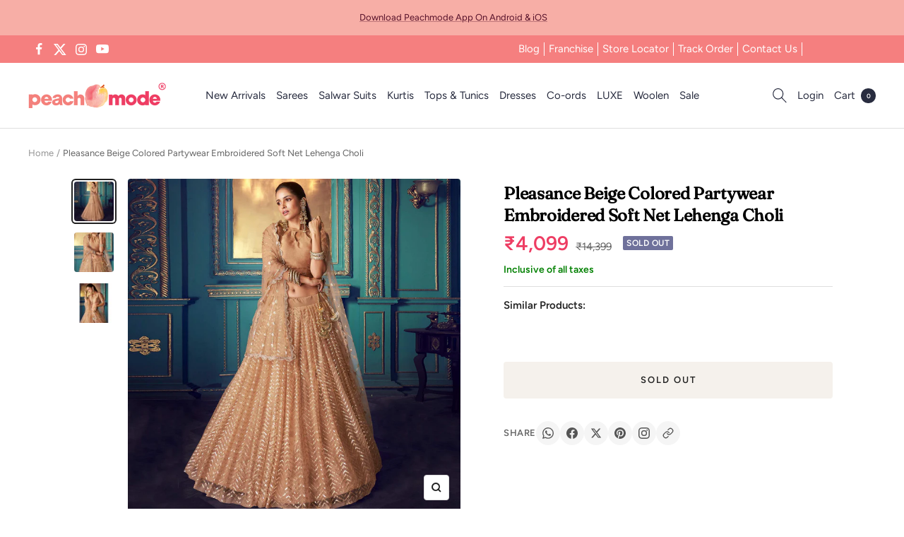

--- FILE ---
content_type: text/javascript; charset=utf-8
request_url: https://peachmode.com/products/pleasance-beige-colored-partywear-embroidered-soft-net-lehenga-choli-76066.js
body_size: 698
content:
{"id":7714847064285,"title":"Pleasance Beige Colored Partywear Embroidered Soft Net Lehenga Choli","handle":"pleasance-beige-colored-partywear-embroidered-soft-net-lehenga-choli-76066","description":"\u003cp\u003eMake a strong fashion statement with this captivating beige colored lehenga choli. This soft net lehenga is beautifully adorned with embroidered work comes along with soft net blouse and soft net dupatta which makes it appear more adorning. Women can buy this lehenga to wear for their upcoming festivals, homely functions, parties, kitties, weekend get together. Get this unstitched suit stitched according to your fit and comfort. Team it with stylish accessories to make your looks more beautiful. Note:- The actual product may differ slightly in color and design from the one illustrated in the images when compared with computer or mobile screen.\u003c\/p\u003e","published_at":"2022-06-01T16:10:22+05:30","created_at":"2022-06-01T16:10:25+05:30","vendor":"Peachmode","type":"Lehengas","tags":["c.beige","col.lohri","m.net","Model Shoot","o.reception","p.sequinswork","pt.lehenga","st.semistitched","w.embroidered"],"price":409900,"price_min":409900,"price_max":409900,"available":false,"price_varies":false,"compare_at_price":1439900,"compare_at_price_min":1439900,"compare_at_price_max":1439900,"compare_at_price_varies":false,"variants":[{"id":42815698436317,"title":"Default Title","option1":"Default Title","option2":null,"option3":null,"sku":"JNX-ARYA-CNDRLA7-4104","requires_shipping":true,"taxable":true,"featured_image":null,"available":false,"name":"Pleasance Beige Colored Partywear Embroidered Soft Net Lehenga Choli","public_title":null,"options":["Default Title"],"price":409900,"weight":2000,"compare_at_price":1439900,"inventory_management":"shopify","barcode":null,"quantity_rule":{"min":1,"max":null,"increment":1},"quantity_price_breaks":[],"requires_selling_plan":false,"selling_plan_allocations":[]}],"images":["\/\/cdn.shopify.com\/s\/files\/1\/0637\/4834\/1981\/products\/pleasance-beige-colored-partywear-embroidered-soft-net-lehenga-choli-peachmode-1.jpg?v=1669010600","\/\/cdn.shopify.com\/s\/files\/1\/0637\/4834\/1981\/products\/pleasance-beige-colored-partywear-embroidered-soft-net-lehenga-choli-peachmode-2.jpg?v=1669010602","\/\/cdn.shopify.com\/s\/files\/1\/0637\/4834\/1981\/products\/pleasance-beige-colored-partywear-embroidered-soft-net-lehenga-choli-peachmode-3.jpg?v=1669010605"],"featured_image":"\/\/cdn.shopify.com\/s\/files\/1\/0637\/4834\/1981\/products\/pleasance-beige-colored-partywear-embroidered-soft-net-lehenga-choli-peachmode-1.jpg?v=1669010600","options":[{"name":"Title","position":1,"values":["Default Title"]}],"url":"\/products\/pleasance-beige-colored-partywear-embroidered-soft-net-lehenga-choli-76066","media":[{"alt":"Pleasance Beige Colored Partywear Embroidered Soft Net Lehenga Choli - Peachmode","id":31011901505757,"position":1,"preview_image":{"aspect_ratio":1.0,"height":2000,"width":2000,"src":"https:\/\/cdn.shopify.com\/s\/files\/1\/0637\/4834\/1981\/products\/pleasance-beige-colored-partywear-embroidered-soft-net-lehenga-choli-peachmode-1.jpg?v=1669010600"},"aspect_ratio":1.0,"height":2000,"media_type":"image","src":"https:\/\/cdn.shopify.com\/s\/files\/1\/0637\/4834\/1981\/products\/pleasance-beige-colored-partywear-embroidered-soft-net-lehenga-choli-peachmode-1.jpg?v=1669010600","width":2000},{"alt":"Pleasance Beige Colored Partywear Embroidered Soft Net Lehenga Choli - Peachmode","id":31011901767901,"position":2,"preview_image":{"aspect_ratio":1.0,"height":1200,"width":1200,"src":"https:\/\/cdn.shopify.com\/s\/files\/1\/0637\/4834\/1981\/products\/pleasance-beige-colored-partywear-embroidered-soft-net-lehenga-choli-peachmode-2.jpg?v=1669010602"},"aspect_ratio":1.0,"height":1200,"media_type":"image","src":"https:\/\/cdn.shopify.com\/s\/files\/1\/0637\/4834\/1981\/products\/pleasance-beige-colored-partywear-embroidered-soft-net-lehenga-choli-peachmode-2.jpg?v=1669010602","width":1200},{"alt":"Pleasance Beige Colored Partywear Embroidered Soft Net Lehenga Choli - Peachmode","id":31011901997277,"position":3,"preview_image":{"aspect_ratio":1.0,"height":2000,"width":2000,"src":"https:\/\/cdn.shopify.com\/s\/files\/1\/0637\/4834\/1981\/products\/pleasance-beige-colored-partywear-embroidered-soft-net-lehenga-choli-peachmode-3.jpg?v=1669010605"},"aspect_ratio":1.0,"height":2000,"media_type":"image","src":"https:\/\/cdn.shopify.com\/s\/files\/1\/0637\/4834\/1981\/products\/pleasance-beige-colored-partywear-embroidered-soft-net-lehenga-choli-peachmode-3.jpg?v=1669010605","width":2000}],"requires_selling_plan":false,"selling_plan_groups":[]}